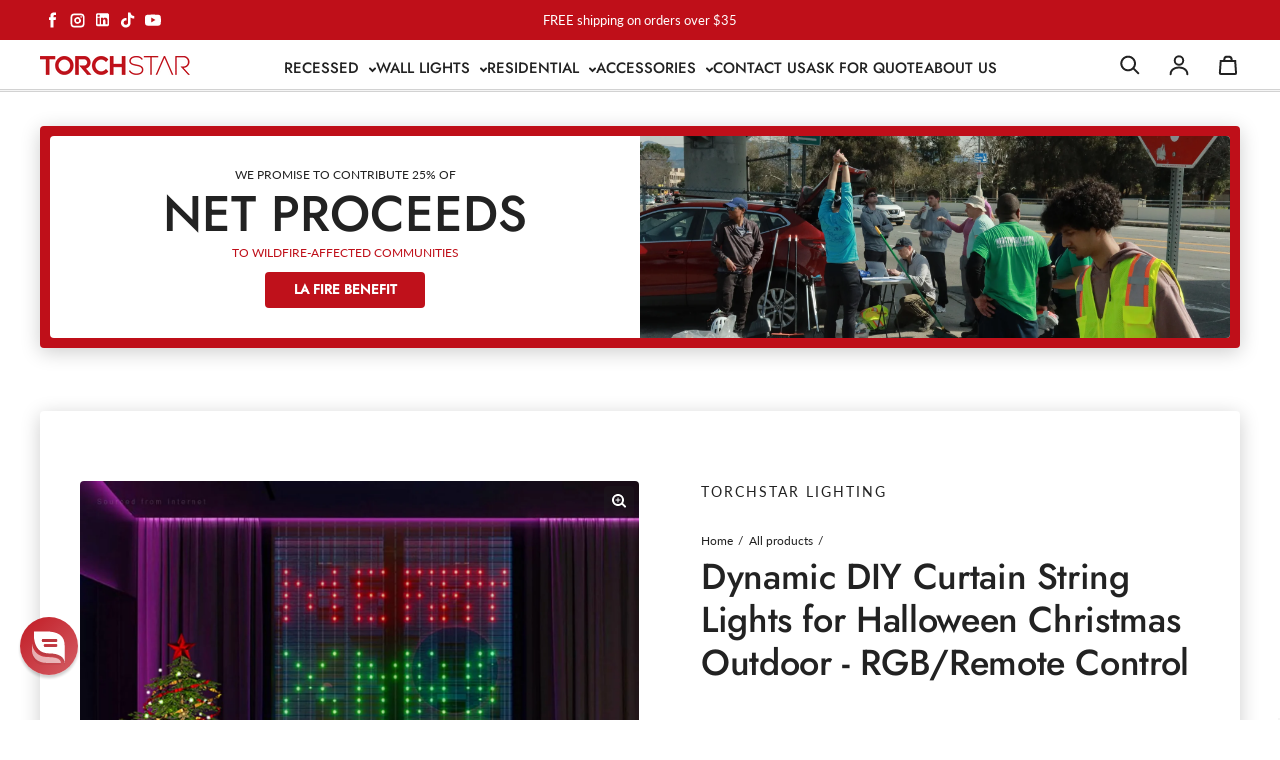

--- FILE ---
content_type: text/css
request_url: https://torchstar.us/cdn/shop/t/27/assets/custom-store-locator.css?v=92461893664039622281761873092
body_size: 951
content:
:root{--clr-primary: #960F14;--clr-bg-subtle: #F5F5F5;--clr-text-dark: #171717;--clr-text-medium: #454545;--clr-white: #ffffff;--clr-border-interactive: rgba(23, 23, 23, .4);--clr-border-divider: rgba(23, 23, 23, .1);--clr-primary-border-subtle: rgba(150, 15, 20, .5);--radius-sm: 4px !important;--radius-md: 6px !important}.cs_map_container{max-width:1480px!important;margin:30px auto!important;padding-left:15px!important;padding-right:15px!important;box-sizing:border-box!important}@media (max-width: 1520px){.cs_map_container{max-width:none!important}}.cs_map_container .map-new-theme-bg{background-color:var(--clr-white)!important;color:var(--clr-text-medium)!important;font-family:system-ui,-apple-system,BlinkMacSystemFont,Segoe UI,Roboto,Oxygen,Ubuntu,Cantarell,Open Sans,Helvetica Neue,sans-serif!important;border:1px solid var(--clr-border-divider)!important;border-radius:var(--radius-md)!important;box-shadow:0 4px 12px #0000000f!important;overflow:hidden!important}.cs_map_container .map-new-theme-container{border:none!important;box-shadow:none!important;border-radius:0!important}.cs_map_container .map-new-theme-row{margin:0!important}.cs_map_container .mnt-col-left,.cs_map_container .mnt-col-right{padding:0!important}.cs_map_container #top_search .top-search-container{padding:16px 20px!important;border-bottom:1px solid var(--clr-border-divider)!important;background-color:var(--clr-bg-subtle)!important;display:flex!important;align-items:center!important;gap:12px!important}.cs_map_container #top_search .pincode-input{flex-grow:1!important}.cs_map_container #top_search input,.cs_map_container #top_search select{border:1px solid var(--clr-border-interactive)!important;border-radius:var(--radius-sm)!important;padding:9px 14px!important;font-size:14px!important;color:var(--clr-text-medium)!important;background-color:var(--clr-white)!important;margin:0!important;box-shadow:inset 0 1px 2px #0000000d!important;width:100%!important;box-sizing:border-box!important}.cs_map_container #top_search select{width:auto!important;min-width:150px!important}.cs_map_container #top_search input::placeholder{color:#45454580!important}.cs_map_container #top_search .search-actions{margin-left:auto!important;display:flex!important;gap:10px!important}.cs_map_container #top_search button{background-color:var(--clr-primary)!important;color:var(--clr-white)!important;border:none!important;padding:10px 20px!important;border-radius:var(--radius-sm)!important;cursor:pointer!important;font-size:14px!important;font-weight:500!important;transition:background-color .2s ease,box-shadow .2s ease!important;margin:0!important;white-space:nowrap!important}.cs_map_container #top_search button:hover:not(:disabled){background-color:#800d11!important;box-shadow:0 2px 5px #00000026!important}.cs_map_container #top_search button#search_submit_show_all{background-color:var(--clr-white)!important;color:var(--clr-primary)!important;border:1px solid var(--clr-primary-border-subtle)!important;box-shadow:none!important}.cs_map_container #top_search button#search_submit_show_all:hover{background-color:var(--clr-bg-subtle)!important;border-color:var(--clr-primary)!important;color:var(--clr-primary)!important;box-shadow:none!important}.cs_map_container #top_search button:disabled{background-color:#e0e0e0!important;color:#9e9e9e!important;border-color:#e0e0e0!important;cursor:not-allowed!important;box-shadow:none!important}.cs_map_container .mnt-col-left{background-color:var(--clr-white)!important;border-right:1px solid var(--clr-border-divider)!important}.cs_map_container .search-form-new{padding:16px 20px!important;border-bottom:1px solid var(--clr-border-divider)!important;background-color:var(--clr-bg-subtle)!important}.cs_map_container #search_location.newsearch-input{width:100%!important;box-sizing:border-box!important;border:1px solid var(--clr-border-interactive)!important;border-radius:var(--radius-sm)!important;padding:10px 14px!important;font-size:14px!important;color:var(--clr-text-medium)!important;box-shadow:inset 0 1px 2px #0000000d!important;background-color:var(--clr-white)!important}.cs_map_container #search_location.newsearch-input::placeholder{color:#45454580!important}.cs_map_container ul.mnt-locations{list-style:none!important;padding:0!important;margin:0!important;overflow-y:auto!important}.cs_map_container li.mnt-location-list{padding:18px 20px!important;border-bottom:1px solid var(--clr-border-divider)!important;cursor:pointer!important;transition:background-color .15s ease,border-left-color .15s ease!important;display:flex!important;gap:16px!important;border-left:4px solid transparent!important;background-color:var(--clr-white)!important}.cs_map_container li.mnt-location-list:last-child{border-bottom:none!important}.cs_map_container li.mnt-location-list:hover{background-color:var(--clr-bg-subtle)!important;border-left-color:var(--clr-primary-border-subtle)!important;padding-left:16px!important}.cs_map_container li.mnt-location-list.active{background-color:var(--clr-bg-subtle)!important;border-left-color:var(--clr-primary)!important;padding-left:16px!important}.cs_map_container .mnt-location-list .image-block{flex-shrink:0!important;width:55px!important;height:55px!important;overflow:hidden!important;border-radius:var(--radius-sm)!important;display:flex!important;align-items:center!important;justify-content:center!important;background-color:var(--clr-bg-subtle)!important;border:1px solid var(--clr-border-divider)!important}.cs_map_container .mnt-location-list .image-block img{max-width:90%!important;max-height:90%!important;object-fit:contain!important;border-radius:2px!important}.cs_map_container .mnt-location-list .content-block{flex-grow:1!important}.cs_map_container .mnt-location-list h4.storeNameColor{color:var(--clr-text-dark)!important;font-size:15px!important;font-weight:600!important;margin:0 0 6px!important;line-height:1.3!important}.cs_map_container .mnt-location-list p.polaris-detail{color:var(--clr-text-medium)!important;font-size:13px!important;line-height:1.6!important;margin:0 0 5px!important;display:flex!important;align-items:flex-start!important}.cs_map_container .mnt-location-list p.polaris-detail svg{fill:var(--clr-text-medium)!important;width:15px!important;height:15px!important;margin-right:8px!important;margin-top:3px!important;flex-shrink:0!important}.cs_map_container .mnt-location-list span.storeDetailColor,.cs_map_container .mnt-location-list a.storeDetailColor{color:inherit!important;text-decoration:none!important;font-family:inherit!important}.cs_map_container .mnt-location-list a.storeDetailColor{transition:color .15s ease!important}.cs_map_container .mnt-location-list a.storeDetailColor:hover{color:var(--clr-primary)!important;text-decoration:none!important}.map-new-theme .mnt-locations li p>a{font-size:inherit!important;font-family:inherit!important}.cs_map_container .mnt-location-list .social-links{margin-top:12px!important;display:flex!important;gap:12px!important}.cs_map_container .mnt-location-list .social-links a svg{width:18px!important;height:18px!important;fill:var(--clr-text-medium)!important;transition:fill .15s ease,transform .15s ease!important;vertical-align:middle!important;display:block!important}.cs_map_container .mnt-location-list .social-links a:hover svg{fill:var(--clr-primary)!important;transform:scale(1.1)!important}.cs_map_container .mnt-location-list .operation-hours{margin-top:14px!important}.cs_map_container .mnt-location-list #operation-hours-tag{font-size:13px!important;font-weight:500!important;color:var(--clr-text-dark)!important;cursor:pointer!important;display:inline-flex!important;align-items:center!important;transition:color .15s ease!important}.cs_map_container .mnt-location-list #operation-hours-tag:hover{color:var(--clr-primary)!important}.cs_map_container .mnt-location-list #operation-hours-tag svg{width:16px!important;height:16px!important;margin-right:6px!important;stroke:currentColor!important;transition:transform .2s ease!important}.cs_map_container .mnt-location-list .operation-hours table.open-hours{margin-top:10px!important;width:100%!important;border-collapse:collapse!important;font-size:12px!important;color:var(--clr-text-medium)!important}.cs_map_container .mnt-location-list .operation-hours table.open-hours td{padding:5px 0!important;color:inherit!important;border-top:1px dashed var(--clr-border-divider)!important}.cs_map_container .mnt-location-list .operation-hours table.open-hours tr:first-child td{border-top:none!important}.cs_map_container .mnt-location-list .operation-hours table.open-hours td:last-child{text-align:right!important;font-weight:500!important}.cs_map_container ul.mnt-locations::-webkit-scrollbar{width:6px!important}.cs_map_container ul.mnt-locations::-webkit-scrollbar-track{background:transparent!important;margin:5px 0!important}.cs_map_container ul.mnt-locations::-webkit-scrollbar-thumb{background:var(--clr-border-interactive)!important;border-radius:3px!important}.cs_map_container ul.mnt-locations::-webkit-scrollbar-thumb:hover{background:var(--clr-text-medium)!important}.cs_map_container .mnt-left-inner{overflow:hidden!important;height:100%!important;display:flex!important;flex-direction:column!important;position:relative!important}.cs_map_container #location_div{overflow:hidden!important;flex-grow:1!important;display:flex!important;flex-direction:column!important;min-height:0!important}.cs_map_container ul.mnt-locations{overflow-y:auto!important;flex-grow:1!important;max-height:none!important}
/*# sourceMappingURL=/cdn/shop/t/27/assets/custom-store-locator.css.map?v=92461893664039622281761873092 */


--- FILE ---
content_type: text/javascript; charset=utf-8
request_url: https://torchstar.us/products/torchstar%C2%AE-dynamic-diy-curtain-string-lights-for-halloween-christmas-outdoor-rgb-remote-control.js?
body_size: 1194
content:
{"id":8970451681589,"title":"Dynamic DIY Curtain String Lights for Halloween Christmas Outdoor - RGB\/Remote Control","handle":"torchstar®-dynamic-diy-curtain-string-lights-for-halloween-christmas-outdoor-rgb-remote-control","description":"\u003cp\u003e\u003cmeta charset=\"utf-8\"\u003e\u003cspan style=\"font-size: 0.875rem;\"\u003e\u003cstrong\u003e\u003cspan style=\"font-family: -apple-system, BlinkMacSystemFont, 'San Francisco', 'Segoe UI', Roboto, 'Helvetica Neue', sans-serif;\"\u003e🎄Smart APP Control, \u003cmeta charset=\"utf-8\"\u003eRGB Color Changing, and Music Sync\u003cbr\u003e\u003c\/span\u003e\u003c\/strong\u003e\u003c\/span\u003e\u003cspan style=\"font-family: -apple-system, BlinkMacSystemFont, 'San Francisco', 'Segoe UI', Roboto, 'Helvetica Neue', sans-serif; font-size: 0.875rem;\"\u003eThe 6.6 x 6.6 ft smart curtain lights can be easily controlled and customized through the app, with Bluetooth connection. Choose from 17 different lighting effects, adjust speed and dimmable as desired, and create a unique festive atmosphere. Comes with a remote control for added convenience. \u003c\/span\u003e\u003cspan style=\"font-family: -apple-system, BlinkMacSystemFont, 'San Francisco', 'Segoe UI', Roboto, 'Helvetica Neue', sans-serif; font-size: 0.875rem;\"\u003eThe curtain lights offer a selection of 16 million colors and 10 music rhythm modes, and the lights can change and dance along with the music rhythm. It create a stunning lighting effect. Create the perfect party atmosphere. Also, \u003cmeta charset=\"utf-8\"\u003eMultiple sets of curtain lights can be controlled simultaneously through the app, creating an ideal festive atmosphere in combination with the high pixel density of 400 LED beads. (Group control of up to 3 curtain lights is possible via Bluetooth)\u003c\/span\u003e\u003c\/p\u003e\n\u003cp\u003e\u003cspan style=\"font-family: -apple-system, BlinkMacSystemFont, 'San Francisco', 'Segoe UI', Roboto, 'Helvetica Neue', sans-serif; font-size: 0.875rem;\"\u003e\u003cstrong\u003e🎄DIY Mode and Timer Function\u003c\/strong\u003e\u003cbr\u003eWith the timer function in the APP, you can automatically turn on the lights when you get home and automatically turn them off any time. Effortlessly adjust the lighting and create a personalized lighting atmosphere. U\u003c\/span\u003e\u003cspan style=\"font-family: -apple-system, BlinkMacSystemFont, 'San Francisco', 'Segoe UI', Roboto, 'Helvetica Neue', sans-serif; font-size: 0.875rem;\"\u003ese the APP to create your own favorite texts, patterns, and GIF. Enjoy the fun of hands-on creation and achieve interesting decorations. Perfect for various festivals such as Halloween, Christmas, Easter, Thanksgiving, etc.!\u003c\/span\u003e\u003cspan style=\"font-family: -apple-system, BlinkMacSystemFont, 'San Francisco', 'Segoe UI', Roboto, 'Helvetica Neue', sans-serif; font-size: 0.875rem;\"\u003e\u003cbr\u003e\u003c\/span\u003e\u003cbr\u003e\u003cspan style=\"font-family: -apple-system, BlinkMacSystemFont, 'San Francisco', 'Segoe UI', Roboto, 'Helvetica Neue', sans-serif; font-size: 0.875rem;\"\u003e\u003cstrong\u003e🎄Quality Guarantee\u003c\/strong\u003e\u003cbr\u003eThe window string light is ETL listed power plug for safe standards. It has a lifespan of up to 60,000 hours and comes with a 12-month warranty, ensuring worry-free purchase. \u003c\/span\u003e\u003cbr\u003e\u003c\/p\u003e","published_at":"2023-12-08T10:36:43-08:00","created_at":"2023-12-04T14:09:12-08:00","vendor":"Torchstar Lighting","type":"Consumer Lighting","tags":["New"],"price":9499,"price_min":9499,"price_max":9499,"available":true,"price_varies":false,"compare_at_price":null,"compare_at_price_min":0,"compare_at_price_max":0,"compare_at_price_varies":false,"variants":[{"id":47544156455221,"title":"Default Title","option1":"Default Title","option2":null,"option3":null,"sku":"z1609","requires_shipping":true,"taxable":true,"featured_image":null,"available":true,"name":"Dynamic DIY Curtain String Lights for Halloween Christmas Outdoor - RGB\/Remote Control","public_title":null,"options":["Default Title"],"price":9499,"weight":0,"compare_at_price":null,"inventory_management":"shopify","barcode":"SH10OSLLO-SBL14NRGB-CRY-APP-1P","requires_selling_plan":false,"selling_plan_allocations":[]}],"images":["\/\/cdn.shopify.com\/s\/files\/1\/0740\/8402\/4629\/files\/81X9KxAN7_L._AC_SL1500.jpg?v=1701727754","\/\/cdn.shopify.com\/s\/files\/1\/0740\/8402\/4629\/files\/716dW-kbvRL._AC_SL1500.jpg?v=1701727755","\/\/cdn.shopify.com\/s\/files\/1\/0740\/8402\/4629\/files\/71m4BoDIClL._AC_SL1500.jpg?v=1701727754","\/\/cdn.shopify.com\/s\/files\/1\/0740\/8402\/4629\/files\/718Mc1RIpdL._AC_SL1500.jpg?v=1701727755","\/\/cdn.shopify.com\/s\/files\/1\/0740\/8402\/4629\/files\/71gw0v9bACL._AC_SL1500.jpg?v=1701727754","\/\/cdn.shopify.com\/s\/files\/1\/0740\/8402\/4629\/files\/71nRyi23i4L._AC_SL1500.jpg?v=1701727755"],"featured_image":"\/\/cdn.shopify.com\/s\/files\/1\/0740\/8402\/4629\/files\/81X9KxAN7_L._AC_SL1500.jpg?v=1701727754","options":[{"name":"Title","position":1,"values":["Default Title"]}],"url":"\/products\/torchstar%C2%AE-dynamic-diy-curtain-string-lights-for-halloween-christmas-outdoor-rgb-remote-control","media":[{"alt":null,"id":37041206985013,"position":1,"preview_image":{"aspect_ratio":1.014,"height":1480,"width":1500,"src":"https:\/\/cdn.shopify.com\/s\/files\/1\/0740\/8402\/4629\/files\/81X9KxAN7_L._AC_SL1500.jpg?v=1701727754"},"aspect_ratio":1.014,"height":1480,"media_type":"image","src":"https:\/\/cdn.shopify.com\/s\/files\/1\/0740\/8402\/4629\/files\/81X9KxAN7_L._AC_SL1500.jpg?v=1701727754","width":1500},{"alt":null,"id":37041207017781,"position":2,"preview_image":{"aspect_ratio":1.0,"height":1500,"width":1500,"src":"https:\/\/cdn.shopify.com\/s\/files\/1\/0740\/8402\/4629\/files\/716dW-kbvRL._AC_SL1500.jpg?v=1701727755"},"aspect_ratio":1.0,"height":1500,"media_type":"image","src":"https:\/\/cdn.shopify.com\/s\/files\/1\/0740\/8402\/4629\/files\/716dW-kbvRL._AC_SL1500.jpg?v=1701727755","width":1500},{"alt":null,"id":37041207050549,"position":3,"preview_image":{"aspect_ratio":1.0,"height":1500,"width":1500,"src":"https:\/\/cdn.shopify.com\/s\/files\/1\/0740\/8402\/4629\/files\/71m4BoDIClL._AC_SL1500.jpg?v=1701727754"},"aspect_ratio":1.0,"height":1500,"media_type":"image","src":"https:\/\/cdn.shopify.com\/s\/files\/1\/0740\/8402\/4629\/files\/71m4BoDIClL._AC_SL1500.jpg?v=1701727754","width":1500},{"alt":null,"id":37041207083317,"position":4,"preview_image":{"aspect_ratio":1.0,"height":1500,"width":1500,"src":"https:\/\/cdn.shopify.com\/s\/files\/1\/0740\/8402\/4629\/files\/718Mc1RIpdL._AC_SL1500.jpg?v=1701727755"},"aspect_ratio":1.0,"height":1500,"media_type":"image","src":"https:\/\/cdn.shopify.com\/s\/files\/1\/0740\/8402\/4629\/files\/718Mc1RIpdL._AC_SL1500.jpg?v=1701727755","width":1500},{"alt":null,"id":37041207116085,"position":5,"preview_image":{"aspect_ratio":1.0,"height":1500,"width":1500,"src":"https:\/\/cdn.shopify.com\/s\/files\/1\/0740\/8402\/4629\/files\/71gw0v9bACL._AC_SL1500.jpg?v=1701727754"},"aspect_ratio":1.0,"height":1500,"media_type":"image","src":"https:\/\/cdn.shopify.com\/s\/files\/1\/0740\/8402\/4629\/files\/71gw0v9bACL._AC_SL1500.jpg?v=1701727754","width":1500},{"alt":null,"id":37041207148853,"position":6,"preview_image":{"aspect_ratio":1.0,"height":1500,"width":1500,"src":"https:\/\/cdn.shopify.com\/s\/files\/1\/0740\/8402\/4629\/files\/71nRyi23i4L._AC_SL1500.jpg?v=1701727755"},"aspect_ratio":1.0,"height":1500,"media_type":"image","src":"https:\/\/cdn.shopify.com\/s\/files\/1\/0740\/8402\/4629\/files\/71nRyi23i4L._AC_SL1500.jpg?v=1701727755","width":1500}],"requires_selling_plan":false,"selling_plan_groups":[]}